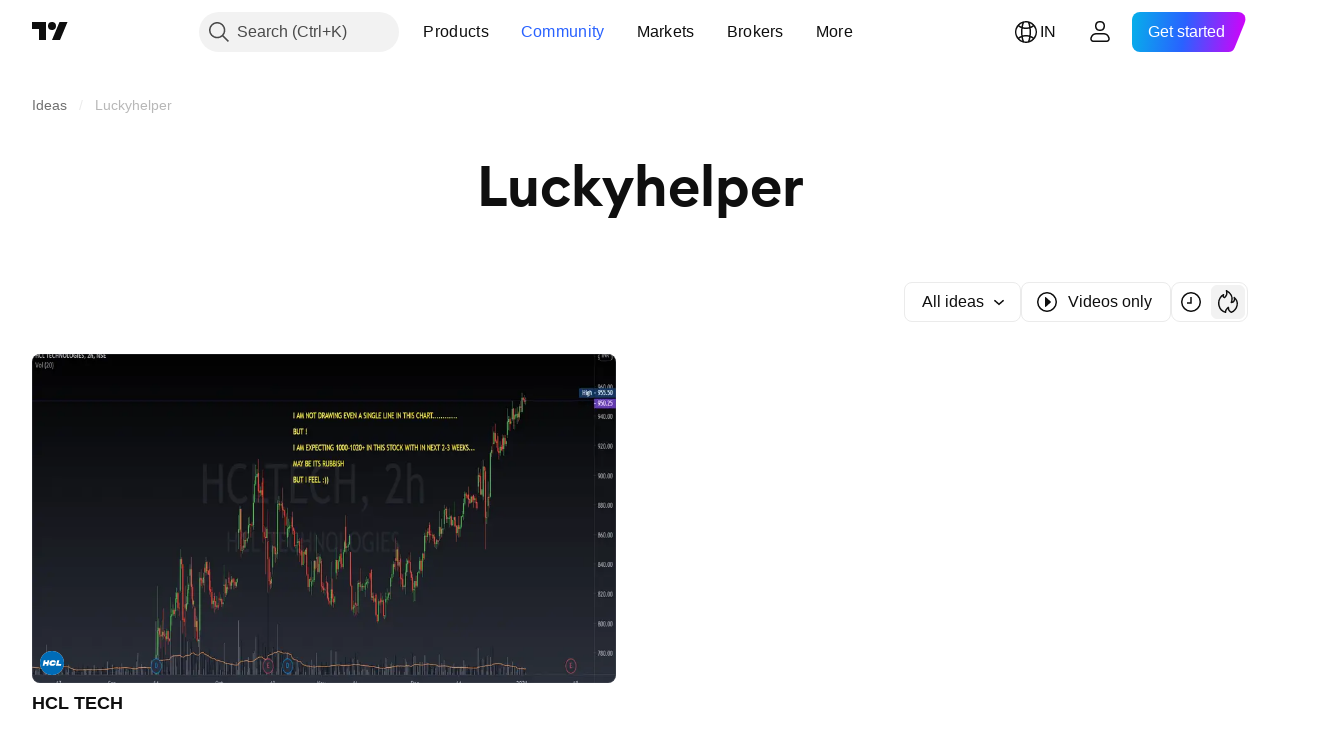

--- FILE ---
content_type: image/svg+xml
request_url: https://s3-symbol-logo.tradingview.com/hcl-technologies.svg
body_size: 192
content:
<!-- by TradingView --><svg width="18" height="18" xmlns="http://www.w3.org/2000/svg"><path fill="#006CB7" d="M0 0h18v18H0z"/><path d="M8.677 7.085C9.799 6.612 12 6.763 12 8.61h-1.462c-.081-.178-.38-.309-.596-.33-.559-.039-1.22.104-1.265.866 0 .517.573.552.822.571.322-.006.725-.096.893-.363.498-.004.974-.005 1.472 0-.646 1.517-1.542 1.799-2.774 1.799-.478-.006-.961-.07-1.422-.351a1.408 1.408 0 01-.566-.732c-.115-.3-.131-.737-.056-1.084a2.41 2.41 0 01.492-1.035 3.012 3.012 0 011.139-.866zM2.833 7h1.39l-.279 1.333h1.383L5.61 7H7l-.833 4h-1.39l.275-1.333H3.67L3.389 11H2l.833-4zm10.089 0h1.537l-.635 2.667h2.171l-.307 1.33H12L12.922 7z" fill="#fff"/></svg>